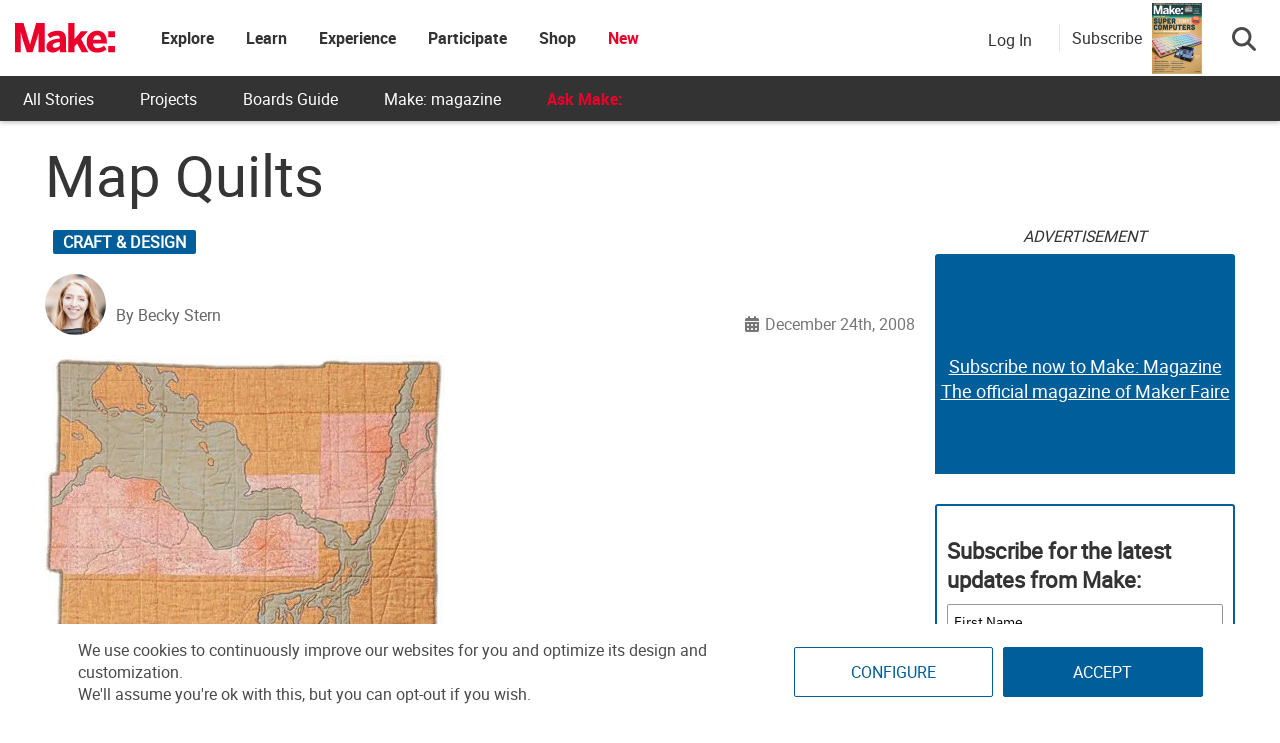

--- FILE ---
content_type: text/html; charset=utf-8
request_url: https://www.google.com/recaptcha/api2/aframe
body_size: 182
content:
<!DOCTYPE HTML><html><head><meta http-equiv="content-type" content="text/html; charset=UTF-8"></head><body><script nonce="OxgL8xUSZd2e1j8AtDRxfA">/** Anti-fraud and anti-abuse applications only. See google.com/recaptcha */ try{var clients={'sodar':'https://pagead2.googlesyndication.com/pagead/sodar?'};window.addEventListener("message",function(a){try{if(a.source===window.parent){var b=JSON.parse(a.data);var c=clients[b['id']];if(c){var d=document.createElement('img');d.src=c+b['params']+'&rc='+(localStorage.getItem("rc::a")?sessionStorage.getItem("rc::b"):"");window.document.body.appendChild(d);sessionStorage.setItem("rc::e",parseInt(sessionStorage.getItem("rc::e")||0)+1);localStorage.setItem("rc::h",'1768988607719');}}}catch(b){}});window.parent.postMessage("_grecaptcha_ready", "*");}catch(b){}</script></body></html>

--- FILE ---
content_type: application/javascript; charset=utf-8
request_url: https://fundingchoicesmessages.google.com/f/AGSKWxW-Kl9U8XS6NW8Y-eevTS1A2IVIhbEOhNq80YuX_OwazhlAmrsbShHXR3RZLi6Frta9OXOLfguJDI-rg5vt0xVTOQ5IvmuYp_7vVVx9hxec2oQ8HUuASWvsc_RGZWSyJKMZJemJhJbwG6i4r-5MlDpF4BrbnDqmw9SScK39-KiYl9ziylmZWLlptCtd/_-120x600-/old/ads-_inlineads./doubleclickads?/flirt4free.
body_size: -1293
content:
window['aaa5cd43-7d5f-4465-9d51-94d905bb54b8'] = true;

--- FILE ---
content_type: application/javascript
request_url: https://prism.app-us1.com/?a=1000801328&u=https%3A%2F%2Fmakezine.com%2Farticle%2Fcraft%2Fmap-quilts%2F
body_size: 125
content:
window.visitorGlobalObject=window.visitorGlobalObject||window.prismGlobalObject;window.visitorGlobalObject.setVisitorId('754ce45f-74cb-4d66-9053-e41109bc2ea0', '1000801328');window.visitorGlobalObject.setWhitelistedServices('tracking', '1000801328');

--- FILE ---
content_type: text/javascript;charset=UTF-8
request_url: https://make.activehosted.com/f/embed.php?id=19
body_size: 9790
content:
window.cfields = [];
window._show_thank_you = function(id, message, trackcmp_url, email) {
    var form = document.getElementById('_form_' + id + '_'), thank_you = form.querySelector('._form-thank-you');
    form.querySelector('._form-content').style.display = 'none';
    thank_you.innerHTML = message;
    thank_you.style.display = 'block';
    const vgoAlias = typeof visitorGlobalObjectAlias === 'undefined' ? 'vgo' : visitorGlobalObjectAlias;
    var visitorObject = window[vgoAlias];
    if (email && typeof visitorObject !== 'undefined') {
        visitorObject('setEmail', email);
        visitorObject('update');
    } else if (typeof(trackcmp_url) != 'undefined' && trackcmp_url) {
        // Site tracking URL to use after inline form submission.
        _load_script(trackcmp_url);
    }
    if (typeof window._form_callback !== 'undefined') window._form_callback(id);
    thank_you.setAttribute('tabindex', '-1');
    thank_you.focus();
};
window._show_unsubscribe = function(id, message, trackcmp_url, email) {
    var form = document.getElementById('_form_' + id + '_'), unsub = form.querySelector('._form-thank-you');
    var branding = form.querySelector('._form-branding');
    if (branding) {
        branding.style.display = 'none';
    }
    form.querySelector('._form-content').style.display = 'none';
    unsub.style.display = 'block';
    form.insertAdjacentHTML('afterend', message)
    const vgoAlias = typeof visitorGlobalObjectAlias === 'undefined' ? 'vgo' : visitorGlobalObjectAlias;
    var visitorObject = window[vgoAlias];
    if (email && typeof visitorObject !== 'undefined') {
        visitorObject('setEmail', email);
        visitorObject('update');
    } else if (typeof(trackcmp_url) != 'undefined' && trackcmp_url) {
        // Site tracking URL to use after inline form submission.
        _load_script(trackcmp_url);
    }
    if (typeof window._form_callback !== 'undefined') window._form_callback(id);
};
window._show_error = function(id, message, html) {
    var form = document.getElementById('_form_' + id + '_'),
        err = document.createElement('div'),
        button = form.querySelector('button[type="submit"]'),
        old_error = form.querySelector('._form_error');
    if (old_error) old_error.parentNode.removeChild(old_error);
    err.innerHTML = message;
    err.className = '_error-inner _form_error _no_arrow';
    var wrapper = document.createElement('div');
    wrapper.className = '_form-inner _show_be_error';
    wrapper.appendChild(err);
    button.parentNode.insertBefore(wrapper, button);
    var submitButton = form.querySelector('[id^="_form"][id$="_submit"]');
    submitButton.disabled = false;
    submitButton.classList.remove('processing');
    if (html) {
        var div = document.createElement('div');
        div.className = '_error-html';
        div.innerHTML = html;
        err.appendChild(div);
    }
};
window._show_pc_confirmation = function(id, header, detail, show, email) {
    var form = document.getElementById('_form_' + id + '_'), pc_confirmation = form.querySelector('._form-pc-confirmation');
    if (pc_confirmation.style.display === 'none') {
        form.querySelector('._form-content').style.display = 'none';
        pc_confirmation.innerHTML = "<div class='_form-title'>" + header + "</div>" + "<p>" + detail + "</p>" +
        "<button class='_submit' id='hideButton'>Manage preferences</button>";
        pc_confirmation.style.display = 'block';
        var mp = document.querySelector('input[name="mp"]');
        mp.value = '0';
    } else {
        form.querySelector('._form-content').style.display = 'inline';
        pc_confirmation.style.display = 'none';
    }

    var hideButton = document.getElementById('hideButton');
    // Add event listener to the button
    hideButton.addEventListener('click', function() {
        var submitButton = document.querySelector('#_form_19_submit');
        submitButton.disabled = false;
        submitButton.classList.remove('processing');
        var mp = document.querySelector('input[name="mp"]');
        mp.value = '1';
        const cacheBuster = new URL(window.location.href);
        cacheBuster.searchParams.set('v', new Date().getTime());
        window.location.href = cacheBuster.toString();
    });

    const vgoAlias = typeof visitorGlobalObjectAlias === 'undefined' ? 'vgo' : visitorGlobalObjectAlias;
    var visitorObject = window[vgoAlias];
    if (email && typeof visitorObject !== 'undefined') {
        visitorObject('setEmail', email);
        visitorObject('update');
    } else if (typeof(trackcmp_url) != 'undefined' && trackcmp_url) {
        // Site tracking URL to use after inline form submission.
        _load_script(trackcmp_url);
    }
    if (typeof window._form_callback !== 'undefined') window._form_callback(id);
};
window._load_script = function(url, callback, isSubmit) {
    var head = document.querySelector('head'), script = document.createElement('script'), r = false;
    var submitButton = document.querySelector('#_form_19_submit');
    script.charset = 'utf-8';
    script.src = url;
    if (callback) {
        script.onload = script.onreadystatechange = function() {
            if (!r && (!this.readyState || this.readyState == 'complete')) {
                r = true;
                callback();
            }
        };
    }
    script.onerror = function() {
        if (isSubmit) {
            if (script.src.length > 10000) {
                _show_error("69709FA5C8FF0", "Sorry, your submission failed. Please shorten your responses and try again.");
            } else {
                _show_error("69709FA5C8FF0", "Sorry, your submission failed. Please try again.");
            }
            submitButton.disabled = false;
            submitButton.classList.remove('processing');
        }
    }

    head.appendChild(script);
};
(function() {
    var iti;
    if (window.location.search.search("excludeform") !== -1) return false;
    var getCookie = function(name) {
        var match = document.cookie.match(new RegExp('(^|; )' + name + '=([^;]+)'));
        return match ? match[2] : localStorage.getItem(name);
    }
    var setCookie = function(name, value) {
        var now = new Date();
        var time = now.getTime();
        var expireTime = time + 1000 * 60 * 60 * 24 * 365;
        now.setTime(expireTime);
        document.cookie = name + '=' + value + '; expires=' + now + ';path=/; Secure; SameSite=Lax;';
        localStorage.setItem(name, value);
    }
    var addEvent = function(element, event, func) {
        if (element.addEventListener) {
            element.addEventListener(event, func);
        } else {
            var oldFunc = element['on' + event];
            element['on' + event] = function() {
                oldFunc.apply(this, arguments);
                func.apply(this, arguments);
            };
        }
    }
    var _removed = false;
    var _form_output = '\<style\>@import url(https:\/\/fonts.bunny.net\/css?family=ibm-plex-sans:400,600);\<\/style\>\<style\>\n#_form_69709FA5C8FF0_{font-size:14px;line-height:1.6;font-family:arial, helvetica, sans-serif;margin:0}._form_hide{display:none;visibility:hidden}._form_show{display:block;visibility:visible}#_form_69709FA5C8FF0_._form-top{top:0}#_form_69709FA5C8FF0_._form-bottom{bottom:0}#_form_69709FA5C8FF0_._form-left{left:0}#_form_69709FA5C8FF0_._form-right{right:0}#_form_69709FA5C8FF0_ input[type=\"text\"],#_form_69709FA5C8FF0_ input[type=\"tel\"],#_form_69709FA5C8FF0_ input[type=\"date\"],#_form_69709FA5C8FF0_ textarea{padding:6px;height:auto;border:#979797 1px solid;border-radius:4px;color:#000 !important;font-size:14px;-webkit-box-sizing:border-box;-moz-box-sizing:border-box;box-sizing:border-box}#_form_69709FA5C8FF0_ textarea{resize:none}#_form_69709FA5C8FF0_ ._submit{-webkit-appearance:none;cursor:pointer;font-family:arial, sans-serif;font-size:14px;text-align:center;background:#005E9A !important;border:0 !important;-moz-border-radius:4px !important;-webkit-border-radius:4px !important;border-radius:4px !important;color:#FFFFFF !important;padding:10px !important}#_form_69709FA5C8FF0_ ._submit:disabled{cursor:not-allowed;opacity:0.4}#_form_69709FA5C8FF0_ ._submit.processing{position:relative}#_form_69709FA5C8FF0_ ._submit.processing::before{content:\"\";width:1em;height:1em;position:absolute;z-index:1;top:50%;left:50%;border:double 3px transparent;border-radius:50%;background-image:linear-gradient(#005E9A, #005E9A), conic-gradient(#005E9A, #FFFFFF);background-origin:border-box;background-clip:content-box, border-box;animation:1200ms ease 0s infinite normal none running _spin}#_form_69709FA5C8FF0_ ._submit.processing::after{content:\"\";position:absolute;top:0;bottom:0;left:0;right:0}@keyframes _spin{0%{transform:translate(-50%, -50%) rotate(90deg)}100%{transform:translate(-50%, -50%) rotate(450deg)}}#_form_69709FA5C8FF0_ ._close-icon{cursor:pointer;background-image:url(\"https:\/\/d226aj4ao1t61q.cloudfront.net\/esfkyjh1u_forms-close-dark.png\");background-repeat:no-repeat;background-size:14.2px 14.2px;position:absolute;display:block;top:11px;right:9px;overflow:hidden;width:16.2px;height:16.2px}#_form_69709FA5C8FF0_ ._close-icon:before{position:relative}#_form_69709FA5C8FF0_ ._form-body{margin-bottom:30px}#_form_69709FA5C8FF0_ ._form-image-left{width:150px;float:left}#_form_69709FA5C8FF0_ ._form-content-right{margin-left:164px}#_form_69709FA5C8FF0_ ._form-branding{color:#fff;font-size:10px;clear:both;text-align:left;margin-top:30px;font-weight:100}#_form_69709FA5C8FF0_ ._form-branding ._logo{display:block;width:130px;height:14px;margin-top:6px;background-image:url(\"https:\/\/d226aj4ao1t61q.cloudfront.net\/hh9ujqgv5_aclogo_li.png\");background-size:130px auto;background-repeat:no-repeat}#_form_69709FA5C8FF0_ .form-sr-only{position:absolute;width:1px;height:1px;padding:0;margin:-1px;overflow:hidden;clip:rect(0, 0, 0, 0);border:0}#_form_69709FA5C8FF0_ ._form-label,#_form_69709FA5C8FF0_ ._form_element ._form-label{font-weight:bold;margin-bottom:5px;display:block}#_form_69709FA5C8FF0_._dark ._form-branding{color:#333}#_form_69709FA5C8FF0_._dark ._form-branding ._logo{background-image:url(\"https:\/\/d226aj4ao1t61q.cloudfront.net\/jftq2c8s_aclogo_dk.png\")}#_form_69709FA5C8FF0_ ._form_element{position:relative;margin-bottom:10px;font-size:0;max-width:100%}#_form_69709FA5C8FF0_ ._form_element *{font-size:14px}#_form_69709FA5C8FF0_ ._form_element._clear{clear:both;width:100%;float:none}#_form_69709FA5C8FF0_ ._form_element._clear:after{clear:left}#_form_69709FA5C8FF0_ ._form_element input[type=\"text\"],#_form_69709FA5C8FF0_ ._form_element input[type=\"date\"],#_form_69709FA5C8FF0_ ._form_element select,#_form_69709FA5C8FF0_ ._form_element textarea:not(.g-recaptcha-response){display:block;width:100%;-webkit-box-sizing:border-box;-moz-box-sizing:border-box;box-sizing:border-box;font-family:inherit}#_form_69709FA5C8FF0_ ._field-wrapper{position:relative}#_form_69709FA5C8FF0_ ._inline-style{float:left}#_form_69709FA5C8FF0_ ._inline-style input[type=\"text\"]{width:150px}#_form_69709FA5C8FF0_ ._inline-style:not(._clear){margin-right:20px}#_form_69709FA5C8FF0_ ._form_element img._form-image{max-width:100%}#_form_69709FA5C8FF0_ ._form_element ._form-fieldset{border:0;padding:0.01em 0 0 0;margin:0;min-width:0}#_form_69709FA5C8FF0_ ._clear-element{clear:left}#_form_69709FA5C8FF0_ ._full_width{width:100%}#_form_69709FA5C8FF0_ ._form_full_field{display:block;width:100%;margin-bottom:10px}#_form_69709FA5C8FF0_ input[type=\"text\"]._has_error,#_form_69709FA5C8FF0_ textarea._has_error{border:#F37C7B 1px solid}#_form_69709FA5C8FF0_ input[type=\"checkbox\"]._has_error{outline:#F37C7B 1px solid}#_form_69709FA5C8FF0_ ._show_be_error{float:left}#_form_69709FA5C8FF0_ ._error{display:block;position:absolute;font-size:14px;z-index:10000001}#_form_69709FA5C8FF0_ ._error._above{padding-bottom:4px;bottom:39px;right:0}#_form_69709FA5C8FF0_ ._error._below{padding-top:8px;top:100%;right:0}#_form_69709FA5C8FF0_ ._error._above ._error-arrow{bottom:-4px;right:15px;border-left:8px solid transparent;border-right:8px solid transparent;border-top:8px solid #FFDDDD}#_form_69709FA5C8FF0_ ._error._below ._error-arrow{top:0;right:15px;border-left:8px solid transparent;border-right:8px solid transparent;border-bottom:8px solid #FFDDDD}#_form_69709FA5C8FF0_ ._error-inner{padding:12px 12px 12px 36px;background-color:#FFDDDD;background-image:url(\"data:image\/svg+xml,%3Csvg width=\'16\' height=\'16\' viewBox=\'0 0 16 16\' fill=\'none\' xmlns=\'http:\/\/www.w3.org\/2000\/svg\'%3E%3Cpath fill-rule=\'evenodd\' clip-rule=\'evenodd\' d=\'M16 8C16 12.4183 12.4183 16 8 16C3.58172 16 0 12.4183 0 8C0 3.58172 3.58172 0 8 0C12.4183 0 16 3.58172 16 8ZM9 3V9H7V3H9ZM9 13V11H7V13H9Z\' fill=\'%23CA0000\'\/%3E%3C\/svg%3E\");background-repeat:no-repeat;background-position:12px center;font-size:14px;font-family:arial, sans-serif;font-weight:600;line-height:16px;color:#000;text-align:center;text-decoration:none;-webkit-border-radius:4px;-moz-border-radius:4px;border-radius:4px;box-shadow:0 1px 4px rgba(31, 33, 41, 0.298295)}@media only screen and (max-width:319px){#_form_69709FA5C8FF0_ ._error-inner{padding:7px 7px 7px 25px;font-size:12px;line-height:12px;background-position:4px center;max-width:100px;white-space:nowrap;overflow:hidden;text-overflow:ellipsis}}#_form_69709FA5C8FF0_ ._error-inner._form_error{margin-bottom:5px;text-align:left}#_form_69709FA5C8FF0_ ._button-wrapper ._error-inner._form_error{position:static}#_form_69709FA5C8FF0_ ._error-inner._no_arrow{margin-bottom:10px}#_form_69709FA5C8FF0_ ._error-arrow{position:absolute;width:0;height:0}#_form_69709FA5C8FF0_ ._error-html{margin-bottom:10px}.pika-single{z-index:10000001 !important}#_form_69709FA5C8FF0_ input[type=\"text\"].datetime_date{width:69%;display:inline}#_form_69709FA5C8FF0_ select.datetime_time{width:29%;display:inline;height:32px}#_form_69709FA5C8FF0_ input[type=\"date\"].datetime_date{width:69%;display:inline-flex}#_form_69709FA5C8FF0_ input[type=\"time\"].datetime_time{width:29%;display:inline-flex}@media (min-width:320px) and (max-width:667px){::-webkit-scrollbar{display:none}#_form_69709FA5C8FF0_{margin:0;width:100%;min-width:100%;max-width:100%;box-sizing:border-box}#_form_69709FA5C8FF0_ *{-webkit-box-sizing:border-box;-moz-box-sizing:border-box;box-sizing:border-box;font-size:1em}#_form_69709FA5C8FF0_ ._form-content{margin:0;width:100%}#_form_69709FA5C8FF0_ ._form-inner{display:block;min-width:100%}#_form_69709FA5C8FF0_ ._form-title,#_form_69709FA5C8FF0_ ._inline-style{margin-top:0;margin-right:0;margin-left:0}#_form_69709FA5C8FF0_ ._form-title{font-size:1.2em}#_form_69709FA5C8FF0_ ._form_element{margin:0 0 20px;padding:0;width:100%}#_form_69709FA5C8FF0_ ._form-element,#_form_69709FA5C8FF0_ ._inline-style,#_form_69709FA5C8FF0_ input[type=\"text\"],#_form_69709FA5C8FF0_ label,#_form_69709FA5C8FF0_ p,#_form_69709FA5C8FF0_ textarea:not(.g-recaptcha-response){float:none;display:block;width:100%}#_form_69709FA5C8FF0_ ._row._checkbox-radio label{display:inline}#_form_69709FA5C8FF0_ ._row,#_form_69709FA5C8FF0_ p,#_form_69709FA5C8FF0_ label{margin-bottom:0.7em;width:100%}#_form_69709FA5C8FF0_ ._row input[type=\"checkbox\"],#_form_69709FA5C8FF0_ ._row input[type=\"radio\"]{margin:0 !important;vertical-align:middle !important}#_form_69709FA5C8FF0_ ._row input[type=\"checkbox\"]+span label{display:inline}#_form_69709FA5C8FF0_ ._row span label{margin:0 !important;width:initial !important;vertical-align:middle !important}#_form_69709FA5C8FF0_ ._form-image{max-width:100%;height:auto !important}#_form_69709FA5C8FF0_ input[type=\"text\"]{padding-left:10px;padding-right:10px;font-size:16px;line-height:1.3em;-webkit-appearance:none}#_form_69709FA5C8FF0_ input[type=\"radio\"],#_form_69709FA5C8FF0_ input[type=\"checkbox\"]{display:inline-block;width:1.3em;height:1.3em;font-size:1em;margin:0 0.3em 0 0;vertical-align:baseline}#_form_69709FA5C8FF0_ button[type=\"submit\"]{padding:20px;font-size:1.5em}#_form_69709FA5C8FF0_ ._inline-style{margin:20px 0 0 !important}#_form_69709FA5C8FF0_ ._inline-style input[type=\"text\"]{width:100%}}#_form_69709FA5C8FF0_ .sms_consent_checkbox{position:relative;width:100%;display:flex;align-items:flex-start;padding:20px 0}#_form_69709FA5C8FF0_ .sms_consent_checkbox input[type=\"checkbox\"]{float:left;margin:5px 10px 10px 0}#_form_69709FA5C8FF0_ .sms_consent_checkbox .sms_consent_message{display:inline;float:left;text-align:left;margin-bottom:10px;font-size:14px;color:#7D8799}#_form_69709FA5C8FF0_ .sms_consent_checkbox .sms_consent_message.sms_consent_mini{width:90%}#_form_69709FA5C8FF0_ .sms_consent_checkbox ._error._above{right:auto;bottom:0}#_form_69709FA5C8FF0_ .sms_consent_checkbox ._error._above ._error-arrow{right:auto;left:5px}@media (min-width:320px) and (max-width:667px){#_form_69709FA5C8FF0_ .sms_consent_checkbox ._error._above{top:-30px;left:0;bottom:auto}}#_form_69709FA5C8FF0_ .field-required{color:#FF0000}#_form_69709FA5C8FF0_{position:relative;text-align:left;margin:25px auto 0;padding:20px;-webkit-box-sizing:border-box;-moz-box-sizing:border-box;box-sizing:border-box;background:#FFFFFF !important;border:0;max-width:500px;-moz-border-radius:0px !important;-webkit-border-radius:0px !important;border-radius:0px !important;color:#000000}#_form_69709FA5C8FF0_ ._show_be_error{min-width:100%}#_form_69709FA5C8FF0_._inline-form,#_form_69709FA5C8FF0_._inline-form ._form-content{font-family:\"IBM Plex Sans\", Helvetica, sans-serif}#_form_69709FA5C8FF0_._inline-form ._row span:not(.field-required),#_form_69709FA5C8FF0_._inline-form ._row label{font-family:\"IBM Plex Sans\", Helvetica, sans-serif;font-size:14px;font-weight:400;line-height:1.6em}#_form_69709FA5C8FF0__inlineform input[type=\"text\"],#_form_69709FA5C8FF0__inlineform input[type=\"date\"],#_form_69709FA5C8FF0__inlineform input[type=\"tel\"],#_form_69709FA5C8FF0__inlineform select,#_form_69709FA5C8FF0__inlineform textarea:not(.g-recaptcha-response){font-family:\"IBM Plex Sans\", Helvetica, sans-serif;font-size:14px;font-weight:400;font-color:#000000;line-height:1.6em}#_form_69709FA5C8FF0_._inline-form ._html-code *:not(h1, h2, h3, h4, h5, h6),#_form_69709FA5C8FF0_._inline-form .sms_consent_message,#_form_69709FA5C8FF0_._inline-form ._form-thank-you{font-family:\"IBM Plex Sans\", Helvetica, sans-serif}#_form_69709FA5C8FF0_._inline-form ._form-label,#_form_69709FA5C8FF0_._inline-form ._form-emailidentifier,#_form_69709FA5C8FF0_._inline-form ._form-checkbox-option-label{font-family:\"IBM Plex Sans\", Helvetica, sans-serif;font-size:14px;font-weight:700;line-height:1.6em}#_form_69709FA5C8FF0_._inline-form ._submit{margin-top:12px;font-family:\"IBM Plex Sans\", Helvetica, sans-serif}#_form_69709FA5C8FF0_._inline-form ._html-code h1,#_form_69709FA5C8FF0_._inline-form ._html-code h2,#_form_69709FA5C8FF0_._inline-form ._html-code h3,#_form_69709FA5C8FF0_._inline-form ._html-code h4,#_form_69709FA5C8FF0_._inline-form ._html-code h5,#_form_69709FA5C8FF0_._inline-form ._html-code h6,#_form_69709FA5C8FF0_._inline-form ._form-title{font-size:22px;line-height:normal;font-weight:600;margin-bottom:0;display:block}#_form_69709FA5C8FF0_._inline-form ._form-branding{font-family:\"IBM Plex Sans\", Helvetica, sans-serif;font-size:13px;font-weight:100;font-style:normal;text-decoration:none}#_form_69709FA5C8FF0_:before,#_form_69709FA5C8FF0_:after{content:\" \";display:table}#_form_69709FA5C8FF0_:after{clear:both}#_form_69709FA5C8FF0_._inline-style{width:auto;display:inline-block}#_form_69709FA5C8FF0_._inline-style input[type=\"text\"],#_form_69709FA5C8FF0_._inline-style input[type=\"date\"]{padding:10px 12px}#_form_69709FA5C8FF0_._inline-style button._inline-style{position:relative;top:27px}#_form_69709FA5C8FF0_._inline-style p{margin:0}#_form_69709FA5C8FF0_._inline-style ._button-wrapper{position:relative;margin:16px 12.5px 0 20px}#_form_69709FA5C8FF0_._inline-style ._button-wrapper:not(._clear){margin:0}#_form_69709FA5C8FF0_ ._form-thank-you{position:relative;left:0;right:0;text-align:center;font-size:18px}#_form_69709FA5C8FF0_ ._form-pc-confirmation ._submit{margin-top:16px}@media (min-width:320px) and (max-width:667px){#_form_69709FA5C8FF0_._inline-form._inline-style ._inline-style._button-wrapper{margin-top:20px !important;margin-left:0 !important}}#_form_69709FA5C8FF0_ .iti{width:100%}#_form_69709FA5C8FF0_ .iti.iti--allow-dropdown.iti--separate-dial-code{width:100%}#_form_69709FA5C8FF0_ .iti input{width:100%;border:#979797 1px solid;border-radius:4px}#_form_69709FA5C8FF0_ .iti--separate-dial-code .iti__selected-flag{background-color:#FFFFFF;border-radius:4px}#_form_69709FA5C8FF0_ .iti--separate-dial-code .iti__selected-flag:hover{background-color:rgba(0, 0, 0, 0.05)}#_form_69709FA5C8FF0_ .iti__country-list{border-radius:4px;margin-top:4px;min-width:460px}#_form_69709FA5C8FF0_ .iti__country-list--dropup{margin-bottom:4px}#_form_69709FA5C8FF0_ .phone-error-hidden{display:none}#_form_69709FA5C8FF0_ .phone-error{color:#E40E49}#_form_69709FA5C8FF0_ .phone-input-error{border:1px solid #E40E49 !important}#_form_69709FA5C8FF0_._inline-form ._form-content ._form-list-subscriptions-field fieldset{margin:0;margin-bottom:1.1428571429em;border:none;padding:0}#_form_69709FA5C8FF0_._inline-form ._form-content ._form-list-subscriptions-field fieldset:last-child{margin-bottom:0}#_form_69709FA5C8FF0_._inline-form ._form-content ._form-list-subscriptions-field legend{margin-bottom:1.1428571429em}#_form_69709FA5C8FF0_._inline-form ._form-content ._form-list-subscriptions-field label{display:flex;align-items:flex-start;justify-content:flex-start;margin-bottom:0.8571428571em}#_form_69709FA5C8FF0_._inline-form ._form-content ._form-list-subscriptions-field label:last-child{margin-bottom:0}#_form_69709FA5C8FF0_._inline-form ._form-content ._form-list-subscriptions-field input{margin:0;margin-right:8px}#_form_69709FA5C8FF0_._inline-form ._form-content ._form-list-subscriptions-field ._form-checkbox-option-label{display:block;font-weight:400;margin-top:-4px}#_form_69709FA5C8FF0_._inline-form ._form-content ._form-list-subscriptions-field ._form-checkbox-option-label-with-description{display:block;font-weight:700;margin-top:-4px}#_form_69709FA5C8FF0_._inline-form ._form-content ._form-list-subscriptions-field ._form-checkbox-option-description{margin:0;font-size:0.8571428571em}#_form_69709FA5C8FF0_._inline-form ._form-content ._form-list-subscriptions-field ._form-subscriptions-unsubscribe-all-description{line-height:normal;margin-top:-2px}\n#_form_69709FA5C8FF0_._form_19{width:100%;margin:0px auto;border:solid 2px #005E9A !important;padding:10px;border-radius:3px !important}#_form_69709FA5C8FF0_._form_19 label{display:none !important}#_form_69709FA5C8FF0_._form_19 ._submit{font-family:\"Roboto\" !important;height:auto;width:100%;border-radius:2px !important}#_form_69709FA5C8FF0_ ._x64850881 ._form-title{font-family:Roboto;color:#333}#_form_69709FA5C8FF0_._form_19 input{border-radius:2px !important}\<\/style\>\n\<form method=\"POST\" action=\"https://make.activehosted.com\/proc.php\" id=\"_form_69709FA5C8FF0_\" class=\"_form _form_19 _inline-form  _dark\" novalidate data-styles-version=\"5\"\>\n    \<input type=\"hidden\" name=\"u\" value=\"69709FA5C8FF0\" \/\>\n    \<input type=\"hidden\" name=\"f\" value=\"19\" \/\>\n    \<input type=\"hidden\" name=\"s\" \/\>\n    \<input type=\"hidden\" name=\"c\" value=\"0\" \/\>\n    \<input type=\"hidden\" name=\"m\" value=\"0\" \/\>\n    \<input type=\"hidden\" name=\"act\" value=\"sub\" \/\>\n    \<input type=\"hidden\" name=\"v\" value=\"2\" \/\>\n    \<input type=\"hidden\" name=\"or\" value=\"7d71afe6-7b7a-473c-bca5-f63804839dc8\" \/\>\n    \<div class=\"_form-content\"\>\n                            \<div class=\"_form_element _x64850881 _full_width _clear\" \>\n                            \<h2 class=\"_form-title\"\>Subscribe for the latest updates from Make:\<\/h2\>\n                    \<\/div\>\n                            \<div class=\"_form_element _x40558745 _full_width \" \>\n                            \<label for=\"firstname\" class=\"_form-label\"\>\n                                            First Name                                    \<\/label\>\n                \<div class=\"_field-wrapper\"\>\n                    \<input type=\"text\" id=\"firstname\" name=\"firstname\" placeholder=\"First Name\" \/\>\n                \<\/div\>\n                    \<\/div\>\n                            \<div class=\"_form_element _x86218699 _full_width \" \>\n                            \<label for=\"lastname\" class=\"_form-label\"\>\n                                            Last Name                                    \<\/label\>\n                \<div class=\"_field-wrapper\"\>\n                    \<input type=\"text\" id=\"lastname\" name=\"lastname\" placeholder=\"Last Name\" \/\>\n                \<\/div\>\n                    \<\/div\>\n                            \<div class=\"_form_element _x00631129 _full_width \" \>\n                            \<label for=\"email\" class=\"_form-label\"\>\n                                            Email\<span class=\"field-required\"\>*\<\/span\>                                    \<\/label\>\n                \<div class=\"_field-wrapper\"\>\n                    \<input type=\"text\" id=\"email\" name=\"email\" placeholder=\"Email\" required\/\>\n                \<\/div\>\n                    \<\/div\>\n            \n                                    \<div class=\"_button-wrapper _full_width\"\>\n                \<button id=\"_form_19_submit\" class=\"_submit\" type=\"submit\"\>Submit\<\/button\>\n            \<\/div\>\n                \<div class=\"_clear-element\"\>\<\/div\>\n    \<\/div\>\n    \<div class=\"_form-thank-you\" style=\"display:none;\"\>\<\/div\>\n    \<\/form\>\n';
            var _form_element = null, _form_elements = document.querySelectorAll('._form_19');
        for (var fe = 0; fe < _form_elements.length; fe++) {
            _form_element = _form_elements[fe];
            if (_form_element.innerHTML.trim() === '') break;
            _form_element = null;
        }
        if (!_form_element) {
            _form_element = document.createElement('div');
            if (!document.body) { document.firstChild.appendChild(document.createElement('body')); }
            document.body.appendChild(_form_element);
        }
        _form_element.innerHTML = _form_output;
        var form_to_submit = document.getElementById('_form_69709FA5C8FF0_');
    var allInputs = form_to_submit.querySelectorAll('input, select, textarea'), tooltips = [], submitted = false;

    var getUrlParam = function(name) {
        if (name.toLowerCase() !== 'email') {
            var params = new URLSearchParams(window.location.search);
            return params.get(name) || false;
        }
        // email is a special case because a plus is valid in the email address
        var qString = window.location.search;
        if (!qString) {
            return false;
        }
        var parameters = qString.substr(1).split('&');
        for (var i = 0; i < parameters.length; i++) {
            var parameter = parameters[i].split('=');
            if (parameter[0].toLowerCase() === 'email') {
                return parameter[1] === undefined ? true : decodeURIComponent(parameter[1]);
            }
        }
        return false;
    };

    var acctDateFormat = "%m/%d/%Y";
    var getNormalizedDate = function(date, acctFormat) {
        var decodedDate = decodeURIComponent(date);
        if (acctFormat && acctFormat.match(/(%d|%e).*%m/gi) !== null) {
            return decodedDate.replace(/(\d{2}).*(\d{2}).*(\d{4})/g, '$3-$2-$1');
        } else if (Date.parse(decodedDate)) {
            var dateObj = new Date(decodedDate);
            var year = dateObj.getFullYear();
            var month = dateObj.getMonth() + 1;
            var day = dateObj.getDate();
            return `${year}-${month < 10 ? `0${month}` : month}-${day < 10 ? `0${day}` : day}`;
        }
        return false;
    };

    var getNormalizedTime = function(time) {
        var hour, minutes;
        var decodedTime = decodeURIComponent(time);
        var timeParts = Array.from(decodedTime.matchAll(/(\d{1,2}):(\d{1,2})\W*([AaPp][Mm])?/gm))[0];
        if (timeParts[3]) { // 12 hour format
            var isPM = timeParts[3].toLowerCase() === 'pm';
            if (isPM) {
                hour = parseInt(timeParts[1]) === 12 ? '12' : `${parseInt(timeParts[1]) + 12}`;
            } else {
                hour = parseInt(timeParts[1]) === 12 ? '0' : timeParts[1];
            }
        } else { // 24 hour format
            hour = timeParts[1];
        }
        var normalizedHour = parseInt(hour) < 10 ? `0${parseInt(hour)}` : hour;
        var minutes = timeParts[2];
        return `${normalizedHour}:${minutes}`;
    };

    for (var i = 0; i < allInputs.length; i++) {
        var regexStr = "field\\[(\\d+)\\]";
        var results = new RegExp(regexStr).exec(allInputs[i].name);
        if (results != undefined) {
            allInputs[i].dataset.name = allInputs[i].name.match(/\[time\]$/)
                ? `${window.cfields[results[1]]}_time`
                : window.cfields[results[1]];
        } else {
            allInputs[i].dataset.name = allInputs[i].name;
        }
        var fieldVal = getUrlParam(allInputs[i].dataset.name);

        if (fieldVal) {
            if (allInputs[i].dataset.autofill === "false") {
                continue;
            }
            if (allInputs[i].type == "radio" || allInputs[i].type == "checkbox") {
                if (allInputs[i].value == fieldVal) {
                    allInputs[i].checked = true;
                }
            } else if (allInputs[i].type == "date") {
                allInputs[i].value = getNormalizedDate(fieldVal, acctDateFormat);
            } else if (allInputs[i].type == "time") {
                allInputs[i].value = getNormalizedTime(fieldVal);
            } else {
                allInputs[i].value = fieldVal;
            }
        }
    }

    var remove_tooltips = function() {
        for (var i = 0; i < tooltips.length; i++) {
            tooltips[i].tip.parentNode.removeChild(tooltips[i].tip);
        }
        tooltips = [];
    };
    var remove_tooltip = function(elem) {
        for (var i = 0; i < tooltips.length; i++) {
            if (tooltips[i].elem === elem) {
                tooltips[i].tip.parentNode.removeChild(tooltips[i].tip);
                tooltips.splice(i, 1);
                return;
            }
        }
    };
    var create_tooltip = function(elem, text) {
        var tooltip = document.createElement('div'),
            arrow = document.createElement('div'),
            inner = document.createElement('div'), new_tooltip = {};
        tooltip.id = `${elem.id}-error`;
        tooltip.setAttribute('role', 'alert')
        if (elem.type != 'radio' && (elem.type != 'checkbox' || elem.name === 'sms_consent')) {
            tooltip.className = '_error';
            arrow.className = '_error-arrow';
            inner.className = '_error-inner';
            inner.innerHTML = text;
            tooltip.appendChild(arrow);
            tooltip.appendChild(inner);
            elem.parentNode.appendChild(tooltip);
        } else {
            tooltip.className = '_error-inner _no_arrow';
            tooltip.innerHTML = text;
            elem.parentNode.insertBefore(tooltip, elem);
            new_tooltip.no_arrow = true;
        }
        new_tooltip.tip = tooltip;
        new_tooltip.elem = elem;
        tooltips.push(new_tooltip);
        return new_tooltip;
    };
    var resize_tooltip = function(tooltip) {
        var rect = tooltip.elem.getBoundingClientRect();
        var doc = document.documentElement,
            scrollPosition = rect.top - ((window.pageYOffset || doc.scrollTop)  - (doc.clientTop || 0));
        if (scrollPosition < 40) {
            tooltip.tip.className = tooltip.tip.className.replace(/ ?(_above|_below) ?/g, '') + ' _below';
        } else {
            tooltip.tip.className = tooltip.tip.className.replace(/ ?(_above|_below) ?/g, '') + ' _above';
        }
    };
    var resize_tooltips = function() {
        if (_removed) return;
        for (var i = 0; i < tooltips.length; i++) {
            if (!tooltips[i].no_arrow) resize_tooltip(tooltips[i]);
        }
    };
    var validate_field = function(elem, remove) {
        var tooltip = null, value = elem.value, no_error = true;
        remove ? remove_tooltip(elem) : false;
        elem.removeAttribute('aria-invalid');
        elem.removeAttribute('aria-describedby');
        if (elem.type != 'checkbox') elem.className = elem.className.replace(/ ?_has_error ?/g, '');
        if (elem.getAttribute('required') !== null) {
            if (elem.type == 'radio' || (elem.type == 'checkbox' && /any/.test(elem.className))) {
                var elems = form_to_submit.elements[elem.name];
                if (!(elems instanceof NodeList || elems instanceof HTMLCollection) || elems.length <= 1) {
                    no_error = elem.checked;
                }
                else {
                    no_error = false;
                    for (var i = 0; i < elems.length; i++) {
                        if (elems[i].checked) no_error = true;
                    }
                }
                if (!no_error) {
                    tooltip = create_tooltip(elem, "Please select an option.");
                }
            } else if (elem.type =='checkbox') {
                var elems = form_to_submit.elements[elem.name], found = false, err = [];
                no_error = true;
                for (var i = 0; i < elems.length; i++) {
                    if (elems[i].getAttribute('required') === null) continue;
                    if (!found && elems[i] !== elem) return true;
                    found = true;
                    elems[i].className = elems[i].className.replace(/ ?_has_error ?/g, '');
                    if (!elems[i].checked) {
                        no_error = false;
                        elems[i].className = elems[i].className + ' _has_error';
                        err.push("Checking %s is required".replace("%s", elems[i].value));
                    }
                }
                if (!no_error) {
                    tooltip = create_tooltip(elem, err.join('<br/>'));
                }
            } else if (elem.tagName == 'SELECT') {
                var selected = true;
                if (elem.multiple) {
                    selected = false;
                    for (var i = 0; i < elem.options.length; i++) {
                        if (elem.options[i].selected) {
                            selected = true;
                            break;
                        }
                    }
                } else {
                    for (var i = 0; i < elem.options.length; i++) {
                        if (elem.options[i].selected
                            && (!elem.options[i].value
                            || (elem.options[i].value.match(/\n/g)))
                        ) {
                            selected = false;
                        }
                    }
                }
                if (!selected) {
                    elem.className = elem.className + ' _has_error';
                    no_error = false;
                    tooltip = create_tooltip(elem, "Please select an option.");
                }
            } else if (value === undefined || value === null || value === '') {
                elem.className = elem.className + ' _has_error';
                no_error = false;
                tooltip = create_tooltip(elem, "This field is required.");
            }
        }
        if (no_error && elem.name == 'email') {
            if (!value.match(/^[\+_a-z0-9-'&=]+(\.[\+_a-z0-9-']+)*@[a-z0-9-]+(\.[a-z0-9-]+)*(\.[a-z]{2,})$/i)) {
                elem.className = elem.className + ' _has_error';
                no_error = false;
                tooltip = create_tooltip(elem, "Enter a valid email address.");
            }
        }
        if (no_error && (elem.id == 'phone')) {
            if (elem.value.trim() && typeof iti != 'undefined' && !iti.isValidNumber()) {
                elem.className = elem.className + ' _has_error';
                no_error = false;
                tooltip = create_tooltip(elem, "Enter a valid phone number.");
            }
        }
        if (no_error && /date_field/.test(elem.className)) {
            if (!value.match(/^\d\d\d\d-\d\d-\d\d$/)) {
                elem.className = elem.className + ' _has_error';
                no_error = false;
                tooltip = create_tooltip(elem, "Enter a valid date.");
            }
        }

        if (no_error && elem.name === 'sms_consent') {
            const phoneInput = document.getElementById('phone');
            const consentRequired = phoneInput.attributes.required || phoneInput.value.length > 0;
            const showError =  (consentRequired || !!elem.attributes.required) && !elem.checked;
            if (showError) {
                elem.className = elem.className + ' _has_error';
                no_error = false;
                tooltip = create_tooltip(elem, "Please check this box to continue");
            } else {
                elem.className = elem.className.replace(/ ?_has_error ?/g, '');
            }
        }
        tooltip ? resize_tooltip(tooltip) : false;
        if (!no_error && elem.hasAttribute('id')) {
            elem.setAttribute('aria-invalid', 'true');
            elem.setAttribute('aria-describedby', `${elem.id}-error`);
        }
        return no_error;
    };
    var needs_validate = function(el) {
        if(el.getAttribute('required') !== null){
            return true;
        }
        if((el.name === 'email' || el.id === 'phone' || el.id === 'sms_consent') && el.value !== ""){
            return true;
        }

        return false;
    };
    var validate_form = function(e) {
        var err = form_to_submit.querySelector('._form_error'), no_error = true;
        if (!submitted) {
            submitted = true;
            for (var i = 0, len = allInputs.length; i < len; i++) {
                var input = allInputs[i];
                if (needs_validate(input)) {
                    if (input.type == 'text' || input.type == 'number' || input.type == 'time' || input.type == 'tel') {
                        addEvent(input, 'blur', function() {
                            this.value = this.value.trim();
                            validate_field(this, true);
                        });
                        addEvent(input, 'input', function() {
                            validate_field(this, true);
                        });
                    } else if (input.type == 'radio' || input.type == 'checkbox') {
                        (function(el) {
                            function getElementsArray(name){
                                const value =  form_to_submit.elements[name];
                                if (Array.isArray(value)){
                                    return value;
                                }
                                return [value];
                            }
                            var radios = getElementsArray(el.name);
                            for (var i = 0; i < radios.length; i++) {
                                addEvent(radios[i], 'change', function() {
                                    validate_field(el, true);
                                });
                            }
                        })(input);
                    } else if (input.tagName == 'SELECT') {
                        addEvent(input, 'change', function() {
                            validate_field(this, true);
                        });
                    } else if (input.type == 'textarea'){
                        addEvent(input, 'input', function() {
                            validate_field(this, true);
                        });
                    }
                }
            }
        }
        remove_tooltips();
        for (var i = 0, len = allInputs.length; i < len; i++) {
            var elem = allInputs[i];
            if (needs_validate(elem)) {
                if (elem.tagName.toLowerCase() !== "select") {
                    elem.value = elem.value.trim();
                }
                validate_field(elem) ? true : no_error = false;
            }
        }
        if (!no_error && e) {
            e.preventDefault();
        }
        if (!no_error) {
            const firstFocusableError = form_to_submit.querySelector('._has_error:not([disabled])');
            if (firstFocusableError && typeof firstFocusableError.focus === 'function') {
                firstFocusableError.focus();
            }
        }
        resize_tooltips();
        return no_error;
    };
    addEvent(window, 'resize', resize_tooltips);
    addEvent(window, 'scroll', resize_tooltips);

    var _form_serialize = function(form){if(!form||form.nodeName!=="FORM"){return }var i,j,q=[];for(i=0;i<form.elements.length;i++){if(form.elements[i].name===""){continue}switch(form.elements[i].nodeName){case"INPUT":switch(form.elements[i].type){case"tel":q.push(form.elements[i].name+"="+encodeURIComponent(form.elements[i].previousSibling.querySelector('div.iti__selected-dial-code').innerText)+encodeURIComponent(" ")+encodeURIComponent(form.elements[i].value));break;case"text":case"number":case"date":case"time":case"hidden":case"password":case"button":case"reset":case"submit":q.push(form.elements[i].name+"="+encodeURIComponent(form.elements[i].value));break;case"checkbox":case"radio":if(form.elements[i].checked){q.push(form.elements[i].name+"="+encodeURIComponent(form.elements[i].value))}break;case"file":break}break;case"TEXTAREA":q.push(form.elements[i].name+"="+encodeURIComponent(form.elements[i].value));break;case"SELECT":switch(form.elements[i].type){case"select-one":q.push(form.elements[i].name+"="+encodeURIComponent(form.elements[i].value));break;case"select-multiple":for(j=0;j<form.elements[i].options.length;j++){if(form.elements[i].options[j].selected){q.push(form.elements[i].name+"="+encodeURIComponent(form.elements[i].options[j].value))}}break}break;case"BUTTON":switch(form.elements[i].type){case"reset":case"submit":case"button":q.push(form.elements[i].name+"="+encodeURIComponent(form.elements[i].value));break}break}}return q.join("&")};

    const formSupportsPost = false;
    var form_submit = function(e) {

        e.preventDefault();
        if (validate_form()) {
            if(form_to_submit.querySelector('input[name="phone"]') && typeof iti != 'undefined') {
                form_to_submit.querySelector('input[name="phone"]').value = iti.getNumber();
            }
            // use this trick to get the submit button & disable it using plain javascript
            var submitButton = e.target.querySelector('#_form_19_submit');
            submitButton.disabled = true;
            submitButton.classList.add('processing');
                    var serialized = _form_serialize(document.getElementById('_form_69709FA5C8FF0_')).replace(/%0A/g, '\\n');
            var err = form_to_submit.querySelector('._form_error');
            err ? err.parentNode.removeChild(err) : false;
            async function submitForm() {
                var formData = new FormData();
                const searchParams = new URLSearchParams(serialized);
                searchParams.forEach((value, key) => {
                    if (key !== 'hideButton') {
                        formData.append(key, value);
                    }
                });
                let request = {
                    headers: {
                        "Accept": "application/json"
                    },
                    body: formData,
                    method: "POST"
                };

                let pageUrlParams = new URLSearchParams(window.location.search);
                if (pageUrlParams.has('t')) {
                    request.headers.Authorization = 'Bearer ' + pageUrlParams.get('t');
                }
                const response = await fetch('https://make.activehosted.com/proc.php?jsonp=true', request);

                return response.json();
            }
            if (formSupportsPost) {
                submitForm().then((data) => {
                    eval(data.js);
                }).catch(() => {
                    _show_error("69709FA5C8FF0", "Sorry, your submission failed. Please try again.");
                });
            } else {
                _load_script('https://make.activehosted.com/proc.php?' + serialized + '&jsonp=true', null, true);
            }
        }
        return false;
    };
    addEvent(form_to_submit, 'submit', form_submit);
})();
